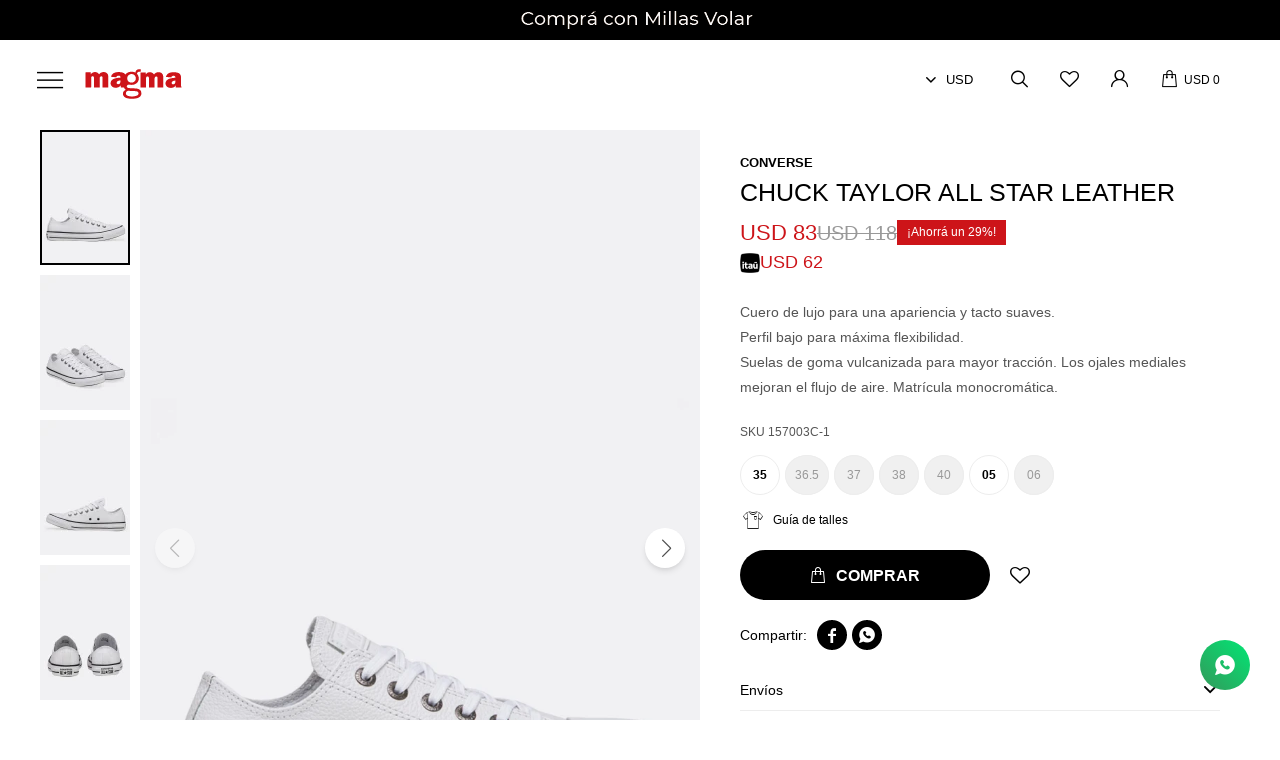

--- FILE ---
content_type: text/html; charset=utf-8
request_url: https://www.espaciomagma.com/catalogo/chuck-taylor-all-star-leather_157003C_1
body_size: 9011
content:
 <!DOCTYPE html> <html lang="es" class="no-js"> <head itemscope itemtype="http://schema.org/WebSite"> <meta charset="utf-8" /> <script> const GOOGLE_MAPS_CHANNEL_ID = '38'; </script> <link rel='preconnect' href='https://f.fcdn.app' /> <link rel='preconnect' href='https://fonts.googleapis.com' /> <link rel='preconnect' href='https://www.facebook.com' /> <link rel='preconnect' href='https://www.google-analytics.com' /> <link rel="dns-prefetch" href="https://cdnjs.cloudflare.com" /> <title itemprop='name'>CHUCK TAYLOR ALL STAR LEATHER — Magma UY</title> <meta name="description" content="Cuero de lujo para una apariencia y tacto suaves. Perfil bajo para máxima flexibilidad. Suelas de goma vulcanizada para mayor tracción. Los ojales mediales mejoran el flujo de aire. Matrícula monocromática." /> <meta name="keywords" content="" /> <link itemprop="url" rel="canonical" href="https://www.espaciomagma.com/catalogo/chuck-taylor-all-star-leather_157003C_1" /> <meta property="og:title" content="CHUCK TAYLOR ALL STAR LEATHER — Magma UY" /><meta property="og:description" content="Cuero de lujo para una apariencia y tacto suaves. Perfil bajo para máxima flexibilidad. Suelas de goma vulcanizada para mayor tracción. Los ojales mediales mejoran el flujo de aire. Matrícula monocromática." /><meta property="og:type" content="product" /><meta property="og:image" content="https://f.fcdn.app/imgs/3ec3c3/www.espaciomagma.com/magmuy/6123/webp/catalogo/157003C_1_0/800x1200/chuck-taylor-all-star-leather-blanco.jpg"/><meta property="og:url" content="https://www.espaciomagma.com/catalogo/chuck-taylor-all-star-leather_157003C_1" /><meta property="og:site_name" content="Magma UY" /> <meta name='twitter:description' content='Cuero de lujo para una apariencia y tacto suaves. Perfil bajo para máxima flexibilidad. Suelas de goma vulcanizada para mayor tracción. Los ojales mediales mejoran el flujo de aire. Matrícula monocromática.' /> <meta name='twitter:image' content='https://f.fcdn.app/imgs/3ec3c3/www.espaciomagma.com/magmuy/6123/webp/catalogo/157003C_1_0/800x1200/chuck-taylor-all-star-leather-blanco.jpg' /> <meta name='twitter:url' content='https://www.espaciomagma.com/catalogo/chuck-taylor-all-star-leather_157003C_1' /> <meta name='twitter:card' content='summary' /> <meta name='twitter:title' content='CHUCK TAYLOR ALL STAR LEATHER — Magma UY' /> <script>document.getElementsByTagName('html')[0].setAttribute('class', 'js ' + ('ontouchstart' in window || navigator.msMaxTouchPoints ? 'is-touch' : 'no-touch'));</script> <script> var FN_TC = { M1 : 41.2, M2 : 1 }; </script> <script>window.dataLayer = window.dataLayer || [];var _tmData = {"fbPixel":"","hotJar":"","zopimId":"","app":"web"};</script> <script>(function(w,d,s,l,i){w[l]=w[l]||[];w[l].push({'gtm.start': new Date().getTime(),event:'gtm.js'});var f=d.getElementsByTagName(s)[0], j=d.createElement(s),dl=l!='dataLayer'?'&l='+l:'';j.setAttribute('defer', 'defer');j.src= 'https://www.googletagmanager.com/gtm.js?id='+i+dl;f.parentNode.insertBefore(j,f); })(window,document,'script','dataLayer','GTM-TMLT9RD');</script> <meta id='viewportMetaTag' name="viewport" content="width=device-width, initial-scale=1.0, maximum-scale=1,user-scalable=no"> <link rel="shortcut icon" href="https://f.fcdn.app/assets/commerce/www.espaciomagma.com/fc19_6311/public/web/favicon.ico" /> <link rel="apple-itouch-icon" href="https://f.fcdn.app/assets/commerce/www.espaciomagma.com/1912_6971/public/web/favicon.png" /> <link href="https://fonts.googleapis.com/css?family=Nunito:400,400i,700,700i" rel="stylesheet"> <link href="https://f.fcdn.app/assets/commerce/www.espaciomagma.com/0000_5bd1/s.60662617223277123648838441124315.css" rel="stylesheet"/> <script src="https://f.fcdn.app/assets/commerce/www.espaciomagma.com/0000_5bd1/s.14531377844334355425103648281831.js"></script> <!--[if lt IE 9]> <script type="text/javascript" src="https://cdnjs.cloudflare.com/ajax/libs/html5shiv/3.7.3/html5shiv.js"></script> <![endif]--> <link rel="manifest" href="https://f.fcdn.app/assets/manifest.json" /> </head> <body id='pgCatalogoDetalle' class='headerMenuBasic footer2 headerSubMenuFade buscadorSlideTop compraSlide compraRight filtrosSlide fichaMobileFixedActions items4 layout03'> <noscript><iframe src="https://www.googletagmanager.com/ns.html?id=GTM-TMLT9RD" height="0" width="0" style="display:none;visibility:hidden"></iframe></noscript> <div data-id="281" data-area="Top" class="banner"><a data-track-categ='Banners' data-track-action='Top' data-track-label='Header' href='/shop'><picture><source media="(min-width: 1280px)" srcset="//f.fcdn.app/imgs/b505b4/www.espaciomagma.com/magmuy/2277/webp/recursos/543/1920x40/desktp.gif" width='1920' height='40' ><source media="(max-width: 1279px) and (min-width: 1024px)" srcset="//f.fcdn.app/imgs/7a9ee2/www.espaciomagma.com/magmuy/2277/webp/recursos/543/1280x40/desktp.gif" width='1280' height='40' ><source media="(max-width: 640px) AND (orientation: portrait)" srcset="//f.fcdn.app/imgs/3d6a95/www.espaciomagma.com/magmuy/0d18/webp/recursos/544/640x40/sin-ti-tulo-1.gif" width='640' height='40' ><source media="(max-width: 1023px)" srcset="//f.fcdn.app/imgs/f9ac89/www.espaciomagma.com/magmuy/2277/webp/recursos/543/1024x40/desktp.gif" width='1024' height='40' ><img src="//f.fcdn.app/imgs/b505b4/www.espaciomagma.com/magmuy/2277/webp/recursos/543/1920x40/desktp.gif" alt="Header" width='1920' height='40' ></picture></a></div><div id="logo-mobile"><a href="/"><img src="https://f.fcdn.app/assets/commerce/www.espaciomagma.com/1cbc_7319/public/web/img/logo.svg" width="300" height="120" alt="Magma UY" /></a></div> <div id="pre"> <div id="wrapper"> <header id="header" role="banner"> <div class="cnt"> <div id="logo"><a href="/"><img src="https://f.fcdn.app/assets/commerce/www.espaciomagma.com/1cbc_7319/public/web/img/logo.svg" width="300" height="120" alt="Magma UY" /></a></div> <div id="itCambioMoneda"> <div class="cnt"> <select class="cboMonedas"> <option value="M1" >$ UYU</option> <option value="M2" selected >USD</option> </select> </div> </div> <div class="toolsItem frmBusqueda" data-version='1'> <button type="button" class="btnItem btnMostrarBuscador"> <span class="ico"></span> <span class="txt"></span> </button> <form action="/catalogo"> <div class="cnt"> <span class="btnCerrar"> <span class="ico"></span> <span class="txt"></span> </span> <label class="lbl"> <b>Buscar productos</b> <input maxlength="48" required="" autocomplete="off" type="search" name="q" placeholder="Buscar productos..." /> </label> <button class="btnBuscar" type="submit"> <span class="ico"></span> <span class="txt"></span> </button> </div> </form> </div> <div class="toolsItem wishlist"><a class="btnItem" href="/mi-cuenta/wish-list"><span class="ico"></span></a></div> <div class="toolsItem accesoMiCuentaCnt" data-logged="off" data-version='1'> <a href="/mi-cuenta" class="btnItem btnMiCuenta"> <span class="ico"></span> <span class="txt"></span> <span class="usuario"> <span class="nombre"></span> <span class="apellido"></span> </span> </a> <div class="miCuentaMenu"> <ul class="lst"> <li class="it"><a href='/mi-cuenta/mis-datos' class="tit" >Mis datos</a></li> <li class="it"><a href='/mi-cuenta/direcciones' class="tit" >Mis direcciones</a></li> <li class="it"><a href='/mi-cuenta/compras' class="tit" >Mis compras</a></li> <li class="it"><a href='/mi-cuenta/wish-list' class="tit" >Wish List</a></li> <li class="it itSalir"><a href='/salir' class="tit" >Salir</a></li> </ul> </div> </div> <div id="miCompra" data-show="off" data-fn="fnMiCompra" class="toolsItem" data-version="1"> </div> <span class="btnMostrarFiltros" title="Filtrar productos"></span> <div id="infoTop"><span class="tel">095369441</span> <span class="info">Lunes a sábado de 10 a 18 horas.</span></div> <div id="btnMainMenuMobile"><span class="ico">&#59421;</span></div> </div> </header> <!-- end:header --> <div data-id="281" data-area="Top" class="banner"><a data-track-categ='Banners' data-track-action='Top' data-track-label='Header' href='/shop'><picture><source media="(min-width: 1280px)" srcset="//f.fcdn.app/imgs/b505b4/www.espaciomagma.com/magmuy/2277/webp/recursos/543/1920x40/desktp.gif" width='1920' height='40' ><source media="(max-width: 1279px) and (min-width: 1024px)" srcset="//f.fcdn.app/imgs/7a9ee2/www.espaciomagma.com/magmuy/2277/webp/recursos/543/1280x40/desktp.gif" width='1280' height='40' ><source media="(max-width: 640px) AND (orientation: portrait)" srcset="//f.fcdn.app/imgs/3d6a95/www.espaciomagma.com/magmuy/0d18/webp/recursos/544/640x40/sin-ti-tulo-1.gif" width='640' height='40' ><source media="(max-width: 1023px)" srcset="//f.fcdn.app/imgs/f9ac89/www.espaciomagma.com/magmuy/2277/webp/recursos/543/1024x40/desktp.gif" width='1024' height='40' ><img src="//f.fcdn.app/imgs/b505b4/www.espaciomagma.com/magmuy/2277/webp/recursos/543/1920x40/desktp.gif" alt="Header" width='1920' height='40' ></picture></a></div> <div id="central"> <section id="main" role="main"> <div id="fichaProducto" class="rebajado sale" data-tit="CHUCK TAYLOR ALL STAR LEATHER" data-totImagenes="4" data-agotado="off"> <div class="cnt"> <div class="columnaIzquierda"> <div class="nombre-marca">Converse </div> <div class="hdr"> <span class="cocardasTexto"><span class="sale"><span>Sale</span></span></span> <h1 class="tit">CHUCK TAYLOR ALL STAR LEATHER</h1> <span class="btnWishlist" data-fn="fnEditWishList" data-cod-producto="157003C" data-cod-variante="1"> </span> </div> <div class="preciosWrapper"> <div class="precios"> <strong class="precio venta"><span class="sim">USD</span> <span class="monto">83</span></strong> <del class="precio lista"><span class="sim">USD</span> <span class="monto">118</span></del> </div><span class="porcRebaja"><span class="aux"><span class=int>29</span><span class=dec>66</span></span></span><div class="descuentosMDP"><div class='desc_5'> <span class='img' title='ITAU 25% OFF (Martes Personal)'><img loading='lazy' src='//f.fcdn.app/imgs/3a248c/www.espaciomagma.com/magmuy/fad3/webp/descuentos/391/0x0/itau-negro.png' alt='ITAU 25% OFF (Martes Personal)' /></span> <span class="precio"><span class="sim">USD</span> <span class="monto">62</span></span></div></div> </div> <div data-fn="fnSwiperFicha" data-thumbs="true" data-thumbs-direction="vertical" class="fichaImagenes nav"> <div class="imagenProducto swiper-container" data-fn="fnGaleria"> <div class="swiper-wrapper"> <span class="item zoom swiper-slide"> <a class="img source" href="//f.fcdn.app/imgs/437861/www.espaciomagma.com/magmuy/6123/webp/catalogo/157003C_1_0/1500-1500/chuck-taylor-all-star-leather-blanco.jpg"> <img loading='lazy' data-src-g="//f.fcdn.app/imgs/b4c57d/www.espaciomagma.com/magmuy/6123/webp/catalogo/157003C_1_0/1920-1200/chuck-taylor-all-star-leather-blanco.jpg" src='//f.fcdn.app/imgs/3ec3c3/www.espaciomagma.com/magmuy/6123/webp/catalogo/157003C_1_0/800x1200/chuck-taylor-all-star-leather-blanco.jpg' alt='Chuck Taylor All Star Leather Blanco' width='800' height='1200' /> </a> </span> <span class="item zoom swiper-slide"> <a class="img source" href="//f.fcdn.app/imgs/67da15/www.espaciomagma.com/magmuy/add5/webp/catalogo/157003C_1_1/1500-1500/chuck-taylor-all-star-leather-blanco.jpg"> <img loading='lazy' data-src-g="//f.fcdn.app/imgs/ce879a/www.espaciomagma.com/magmuy/add5/webp/catalogo/157003C_1_1/1920-1200/chuck-taylor-all-star-leather-blanco.jpg" src='//f.fcdn.app/imgs/170627/www.espaciomagma.com/magmuy/add5/webp/catalogo/157003C_1_1/800x1200/chuck-taylor-all-star-leather-blanco.jpg' alt='Chuck Taylor All Star Leather Blanco' width='800' height='1200' /> </a> </span> <span class="item zoom swiper-slide"> <a class="img source" href="//f.fcdn.app/imgs/62ca83/www.espaciomagma.com/magmuy/2dc6/webp/catalogo/157003C_1_2/1500-1500/chuck-taylor-all-star-leather-blanco.jpg"> <img loading='lazy' data-src-g="//f.fcdn.app/imgs/532f11/www.espaciomagma.com/magmuy/2dc6/webp/catalogo/157003C_1_2/1920-1200/chuck-taylor-all-star-leather-blanco.jpg" src='//f.fcdn.app/imgs/900e4a/www.espaciomagma.com/magmuy/2dc6/webp/catalogo/157003C_1_2/800x1200/chuck-taylor-all-star-leather-blanco.jpg' alt='Chuck Taylor All Star Leather Blanco' width='800' height='1200' /> </a> </span> <span class="item zoom swiper-slide"> <a class="img source" href="//f.fcdn.app/imgs/5b98ca/www.espaciomagma.com/magmuy/c7b2/webp/catalogo/157003C_1_3/1500-1500/chuck-taylor-all-star-leather-blanco.jpg"> <img loading='lazy' data-src-g="//f.fcdn.app/imgs/8abfc3/www.espaciomagma.com/magmuy/c7b2/webp/catalogo/157003C_1_3/1920-1200/chuck-taylor-all-star-leather-blanco.jpg" src='//f.fcdn.app/imgs/3268af/www.espaciomagma.com/magmuy/c7b2/webp/catalogo/157003C_1_3/800x1200/chuck-taylor-all-star-leather-blanco.jpg' alt='Chuck Taylor All Star Leather Blanco' width='800' height='1200' /> </a> </span> </div> <div class="cocardas"><div class="dfl"><div class="ico sale"><img loading="lazy" src="https://f.fcdn.app/assets/commerce/www.espaciomagma.com/7b93_82a7/public/web/img/iconos/sale.svg" alt="Sale" /><span class="por fn-hidden"><span class=int>29</span><span class=dec>66</span></span></div></div></div> </div> <div class="swiperThumbs"> <ul class="lst lstThumbs"> <li class="it"> <a target="_blank" data-standard="//f.fcdn.app/imgs/3ec3c3/www.espaciomagma.com/magmuy/6123/webp/catalogo/157003C_1_0/800x1200/chuck-taylor-all-star-leather-blanco.jpg" href="//f.fcdn.app/imgs/f815d1/www.espaciomagma.com/magmuy/6123/webp/catalogo/157003C_1_0/2000-2000/chuck-taylor-all-star-leather-blanco.jpg"><img loading='lazy' src='//f.fcdn.app/imgs/87ef59/www.espaciomagma.com/magmuy/6123/webp/catalogo/157003C_1_0/90x135/chuck-taylor-all-star-leather-blanco.jpg' alt='Chuck Taylor All Star Leather Blanco' width='90' height='135' /></a> </li> <li class="it"> <a target="_blank" data-standard="//f.fcdn.app/imgs/170627/www.espaciomagma.com/magmuy/add5/webp/catalogo/157003C_1_1/800x1200/chuck-taylor-all-star-leather-blanco.jpg" href="//f.fcdn.app/imgs/40420f/www.espaciomagma.com/magmuy/add5/webp/catalogo/157003C_1_1/2000-2000/chuck-taylor-all-star-leather-blanco.jpg"><img loading='lazy' src='//f.fcdn.app/imgs/59fc5b/www.espaciomagma.com/magmuy/add5/webp/catalogo/157003C_1_1/90x135/chuck-taylor-all-star-leather-blanco.jpg' alt='Chuck Taylor All Star Leather Blanco' width='90' height='135' /></a> </li> <li class="it"> <a target="_blank" data-standard="//f.fcdn.app/imgs/900e4a/www.espaciomagma.com/magmuy/2dc6/webp/catalogo/157003C_1_2/800x1200/chuck-taylor-all-star-leather-blanco.jpg" href="//f.fcdn.app/imgs/4d6ccc/www.espaciomagma.com/magmuy/2dc6/webp/catalogo/157003C_1_2/2000-2000/chuck-taylor-all-star-leather-blanco.jpg"><img loading='lazy' src='//f.fcdn.app/imgs/0c03c1/www.espaciomagma.com/magmuy/2dc6/webp/catalogo/157003C_1_2/90x135/chuck-taylor-all-star-leather-blanco.jpg' alt='Chuck Taylor All Star Leather Blanco' width='90' height='135' /></a> </li> <li class="it"> <a target="_blank" data-standard="//f.fcdn.app/imgs/3268af/www.espaciomagma.com/magmuy/c7b2/webp/catalogo/157003C_1_3/800x1200/chuck-taylor-all-star-leather-blanco.jpg" href="//f.fcdn.app/imgs/27a6de/www.espaciomagma.com/magmuy/c7b2/webp/catalogo/157003C_1_3/2000-2000/chuck-taylor-all-star-leather-blanco.jpg"><img loading='lazy' src='//f.fcdn.app/imgs/534a9d/www.espaciomagma.com/magmuy/c7b2/webp/catalogo/157003C_1_3/90x135/chuck-taylor-all-star-leather-blanco.jpg' alt='Chuck Taylor All Star Leather Blanco' width='90' height='135' /></a> </li> </ul> </div> </div> </div> <div class="columnaDerecha"> <div class="nombre-marca">Converse </div> <div class="hdr"> <span class="cocardasTexto"><span class="sale"><span>Sale</span></span></span> <h1 class="tit">CHUCK TAYLOR ALL STAR LEATHER</h1> <span class="btnWishlist" data-fn="fnEditWishList" data-cod-producto="157003C" data-cod-variante="1"> </span> </div> <div class="preciosWrapper"> <div class="precios"> <strong class="precio venta"><span class="sim">USD</span> <span class="monto">83</span></strong> <del class="precio lista"><span class="sim">USD</span> <span class="monto">118</span></del> </div><span class="porcRebaja"><span class="aux"><span class=int>29</span><span class=dec>66</span></span></span><div class="descuentosMDP"><div class='desc_5'> <span class='img' title='ITAU 25% OFF (Martes Personal)'><img loading='lazy' src='//f.fcdn.app/imgs/3a248c/www.espaciomagma.com/magmuy/fad3/webp/descuentos/391/0x0/itau-negro.png' alt='ITAU 25% OFF (Martes Personal)' /></span> <span class="precio"><span class="sim">USD</span> <span class="monto">62</span></span></div></div> </div> <div class="cocardas"><div class="dfl"><div class="ico sale"><img loading="lazy" src="https://f.fcdn.app/assets/commerce/www.espaciomagma.com/7b93_82a7/public/web/img/iconos/sale.svg" alt="Sale" /><span class="por fn-hidden"><span class=int>29</span><span class=dec>66</span></span></div></div></div> <div class="desc"> <p>Cuero de lujo para una apariencia y tacto suaves.<br /> Perfil bajo para máxima flexibilidad.<br /> Suelas de goma vulcanizada para mayor tracción. Los ojales mediales mejoran el flujo de aire. Matrícula monocromática.</p> </div> <div style="display: none;" id="_jsonDataFicha_"> {"sku":{"fen":"1:157003C:1:05:1","com":"157003CBLA5"},"producto":{"codigo":"157003C","nombre":"Chuck Taylor All Star Leather","categoria":"Calzado > Zapatillas","marca":"Converse"},"variante":{"codigo":"1","codigoCompleto":"157003C1","nombre":"Blanco","nombreCompleto":"CHUCK TAYLOR ALL STAR LEATHER","img":{"u":"\/\/f.fcdn.app\/imgs\/0d4635\/www.espaciomagma.com\/magmuy\/6123\/webp\/catalogo\/157003C_1_0\/1024-1024\/chuck-taylor-all-star-leather-blanco.jpg"},"url":"https:\/\/www.espaciomagma.com\/catalogo\/chuck-taylor-all-star-leather_157003C_1","tieneStock":true,"ordenVariante":"1"},"nomPresentacion":"05","nombre":"CHUCK TAYLOR ALL STAR LEATHER","nombreCompleto":"CHUCK TAYLOR ALL STAR LEATHER Talle 05","precioMonto":83,"moneda":{"nom":"M2","nro":840,"cod":"USD","sim":"USD"},"sale":true,"outlet":false,"nuevo":false,"carac":{"temporada":"otras","seccion":"Mujeres","color":"Blanco"}} </div> <div class="cod">157003C-1</div> <form id="frmComprarArticulo" class="frmComprar" action="/mi-compra?o=agregar" method="post"> <div class="cnt"> <div id="fldTalles" class="fld" data-fn="stockCritico"> <div class="lbl"> <b>Talle:</b> <ul id="lstTalles" class="lst " data-fn="fichaListaSKU" data-varia="false"> <li class="it" data-stock="disponible"><label class="tit"><input type="radio" name="sku" value="1:157003C:1:05:1" data-cpre="05" data-stock="1" /> <b>05</b></label></li> <li class="it" data-stock="agotado" title="Agotado"><label class="tit"><input type="radio" name="sku" disabled value="1:157003C:1:06:1" data-cpre="06" data-stock="0" /> <b>06</b></label></li> <li class="it" data-stock="disponible"><label class="tit"><input type="radio" name="sku" value="1:157003C:1:35:1" data-cpre="35" data-stock="1" /> <b>35</b></label></li> <li class="it" data-stock="agotado" title="Agotado"><label class="tit"><input type="radio" name="sku" disabled value="1:157003C:1:37:1" data-cpre="37" data-stock="0" /> <b>37</b></label></li> <li class="it" data-stock="agotado" title="Agotado"><label class="tit"><input type="radio" name="sku" disabled value="1:157003C:1:38:1" data-cpre="38" data-stock="0" /> <b>38</b></label></li> <li class="it" data-stock="agotado" title="Agotado"><label class="tit"><input type="radio" name="sku" disabled value="1:157003C:1:40:1" data-cpre="40" data-stock="0" /> <b>40</b></label></li> <li class="it" data-stock="agotado" title="Agotado"><label class="tit"><input type="radio" name="sku" disabled value="1:157003C:1:36.5:1" data-cpre="36.5" data-stock="0" /> <b>36.5</b></label></li> </ul> <div id="fnErrTalle" class="err"><strong>Debes seleccionar un talle.</strong></div> </div> <div id="ppGuiaTalles" class="popup-cnt"> <div class="text"> <p><img src="/public/imgs/wysiwyg/1700505440/0x0/converse.png" class="fr-fic fr-dib"></p> </div> </div> <a class="btnGuiaTalles" href="javascript:popup.show('ppGuiaTalles')">Guía de talles</a> </div> <div id="mainActions"> <button id="btnComprar" type="submit" class="btn btn01"></button> <span class="btnWishlist" data-fn="fnEditWishList" data-cod-producto="157003C" data-cod-variante="1"> </span> </div> </div> </form> <div class="blkCompartir"> <a class="btnFacebook" title="Compartir en Facebook" target="_blank" href="http://www.facebook.com/share.php?u=https://www.espaciomagma.com/catalogo/chuck-taylor-all-star-leather_157003C_1"><span class="ico">&#59392;</span><span class="txt">Facebook</span></a> <a class="btnTwitter" title="Compartir en Twitter" target="_blank" href="https://twitter.com/intent/tweet?url=https%3A%2F%2Fwww.espaciomagma.com%2Fcatalogo%2Fchuck-taylor-all-star-leather_157003C_1&text=Me%20gust%C3%B3%20el%20producto%20CHUCK%20TAYLOR%20ALL%20STAR%20LEATHER"><span class="ico">&#59393;</span><span class="txt">Twitter</span></a> <a class="btnPinterest" title="Compartir en Pinterest" target="_blank" href="http://pinterest.com/pin/create/bookmarklet/?media=http://f.fcdn.app/imgs/ba0c5e/www.espaciomagma.com/magmuy/6123/webp/catalogo/157003C_1_0/800_1200/chuck-taylor-all-star-leather-blanco.jpg&url=https://www.espaciomagma.com/catalogo/chuck-taylor-all-star-leather_157003C_1&is_video=false&description=CHUCK+TAYLOR+ALL+STAR+LEATHER"><span class="ico">&#59395;</span><span class="txt">Pinterest</span></a> <a class="btnWhatsapp" title="Compartir en Whatsapp" target="_blank" href="whatsapp://send?text=Me+gust%C3%B3+el+producto+https%3A%2F%2Fwww.espaciomagma.com%2Fcatalogo%2Fchuck-taylor-all-star-leather_157003C_1" data-action="share/whatsapp/share"><span class="ico">&#59398;</span><span class="txt">Whatsapp</span></a> </div> <div id="infoEnvio" class="blk" data-fn="fnAmpliarInfoFicha"> <span class="overlay close"></span> <div class="hdr"> <span class="tit">Envíos</span> </div> <div class="cnt"> <ul> <li> <span>Magma Montevideo:</span> Envío sin costo en compras mayores a USD 155 | Costo normal: USD 5. </li> </ul> </div> </div> <div id="infoCambios" class="blk" data-fn="fnAmpliarInfoFicha"> <span class="overlay close"></span> <div class="hdr"> <span class="tit">Cambios y Devoluciones</span> </div> <div class="cnt"> <div> <p>El plazo para realizar cambios es de hasta 15 días. Se podrá realizar cambio de productos sólo entre productos de la misma temporada. Las prendas compradas en promociones o liquidación no tienen cambio luego de transcurridos 5 días hábiles después de recibida la compra o, si es retiro en sucursal, desde fecha de notificación de retiro.</p> <a href="/envios-devoluciones">Ver mas</a> </div> </div> </div> <div id="infoMediosDePago" class="blk" data-fn="fnAmpliarInfoFicha"> <span class="overlay close"></span> <div class="hdr"> <span class="tit">Medios de pago</span> </div> <div class="cnt"> <div> <ul class='lst lstMediosDePago'> <li class='it visa'><img loading="lazy" src="https://f.fcdn.app/logos/c/visa.svg" alt="visa" height="20" /></li> <li class='it master'><img loading="lazy" src="https://f.fcdn.app/logos/c/master.svg" alt="master" height="20" /></li> <li class='it oca'><img loading="lazy" src="https://f.fcdn.app/logos/c/oca.svg" alt="oca" height="20" /></li> <li class='it amex'><img loading="lazy" src="https://f.fcdn.app/logos/c/amex.svg" alt="amex" height="20" /></li> <li class='it diners'><img loading="lazy" src="https://f.fcdn.app/logos/c/diners.svg" alt="diners" height="20" /></li> <li class='it abitab'><img loading="lazy" src="https://f.fcdn.app/logos/c/abitab.svg" alt="abitab" height="20" /></li> <li class='it redpagos'><img loading="lazy" src="https://f.fcdn.app/logos/c/redpagos.svg" alt="redpagos" height="20" /></li> <li class='it mercadopago'><img loading="lazy" src="https://f.fcdn.app/logos/c/mercadopago.svg" alt="mercadopago" height="20" /></li> </ul> </div> </div> </div> </div> </div> <div id="gopersonal-reco-pdp-div1"></div> <div id="gopersonal-reco-pdp-div2"></div> <div class="tabs blkDetalle" data-fn="fnCrearTabs"> </div> <script> /* Oculta tab de característica si está vacío */ if ($("#infoCaracteristicas .lstCaracteristicas").length < 1) { $("#fichaProducto #infoCaracteristicas").hide(); } async function initializeGSSDK() { window.gsSDK = await new window.GSSDK.default('BR-ZfBTQQJplWZ4kZOV', { provider: 'Fenicio', context: { pageType: 'product_detail', product_url: window.location.href } }); } var gsSDKScript = document.createElement('script'); gsSDKScript.src = 'https://sdk.gopersonal.ai/gs-sdk.js'; gsSDKScript.onload = initializeGSSDK; document.head.appendChild(gsSDKScript); </script></div> <div style="display:none;" itemscope itemtype="http://schema.org/Product"> <span itemprop="brand">Converse</span> <span itemprop="name">CHUCK TAYLOR ALL STAR LEATHER</span> <img itemprop="image" src="//f.fcdn.app/imgs/b4c57d/www.espaciomagma.com/magmuy/6123/webp/catalogo/157003C_1_0/1920-1200/chuck-taylor-all-star-leather-blanco.jpg" alt="CHUCK TAYLOR ALL STAR LEATHER " /> <span itemprop="description">Cuero de lujo para una apariencia y tacto suaves.<br /> Perfil bajo para máxima flexibilidad.<br /> Suelas de goma vulcanizada para mayor tracción. Los ojales mediales mejoran el flujo de aire. Matrícula monocromática.</span> <span itemprop="sku">157003C1</span> <link itemprop="itemCondition" href="http://schema.org/NewCondition"/> <span itemprop="offers" itemscope itemtype="http://schema.org/Offer"> <meta itemprop="priceCurrency" content="USD"/> <meta itemprop="price" content="83"> <meta itemprop="priceValidUntil" content=""> <link itemprop="itemCondition" href="http://schema.org/NewCondition"/> <link itemprop="availability" href="http://schema.org/InStock"/> <span itemprop="url">https://www.espaciomagma.com/catalogo/chuck-taylor-all-star-leather_157003C_1</span> </span> </div> </section> <!-- end:main --> </div> <!-- end:central --> <footer id="footer"> <div class="cnt"> <!----> <div id="historialArtVistos" data-show="off"> </div> <div class="ftrContent"> <div class="blk blkContacto datosContacto" data-fn="fnAmpliarInfoFooter"> <div class="hdr"> <div class="tit">Contacto</div> </div> <address class="cnt"> <span class="direccion">Arocena 1575, Montevideo</span> <span class="horario">Lunes a sábado de 10 a 18 horas.</span> <span class="telefono">095369441</span> </address> </div> <div class="blk blkEmpresa" data-fn="fnAmpliarInfoFooter"> <div class="hdr"> <div class="tit">Empresa</div> </div> <div class="cnt"> <ul class="lst"> <li class="it "><a target="_self" class="tit" href="https://www.espaciomagma.com/nosotros">Quienes somos</a></li> <li class="it "><a target="_self" class="tit" href="https://www.espaciomagma.com/politicadecalidad">Política de calidad</a></li> <li class="it "><a target="_self" class="tit" href="https://www.espaciomagma.com/cedulamagma">Programa Fidelidad : Cédula Magma</a></li> </ul> </div> </div> <div class="blk blkCompra" data-fn="fnAmpliarInfoFooter"> <div class="hdr"> <div class="tit">Compra</div> </div> <div class="cnt"> <ul class="lst"> <li class="it "><a target="_self" class="tit" href="https://www.espaciomagma.com/como-comprar">Como comprar</a></li> <li class="it "><a target="_self" class="tit" href="https://www.espaciomagma.com/envios">Envíos</a></li> <li class="it "><a target="_self" class="tit" href="https://www.espaciomagma.com/envios-devoluciones">Política de cambios, devoluciones y promociones</a></li> <li class="it "><a target="_self" class="tit" href="https://www.espaciomagma.com/metodosdepago">Métodos de pago</a></li> <li class="it "><a target="_self" class="tit" href="https://www.espaciomagma.com/terminos-condiciones">Términos y condiciones</a></li> </ul> </div> </div> <div class="blk blkCuenta" data-fn="fnAmpliarInfoFooter"> <div class="hdr"> <div class="tit">Mi cuenta</div> </div> <div class="cnt"> <ul class="lst"> <li class="it "><a target="_self" class="tit" href="https://www.espaciomagma.com/mi-cuenta">Mi cuenta</a></li> <li class="it "><a target="_self" class="tit" href="https://www.espaciomagma.com/mi-cuenta/compras">Mis compras</a></li> <li class="it "><a target="_self" class="tit" href="https://www.espaciomagma.com/mi-cuenta/direcciones">Mis direcciones</a></li> <li class="it "><a target="_self" class="tit" href="https://www.espaciomagma.com/mi-cuenta/wish-list">Wish List</a></li> </ul> </div> </div> <div class="blk blkCuenta" data-fn="fnAmpliarInfoFooter"> <div class="hdr"> <div class="tit">Tiendas</div> </div> <div class="cnt"> <ul class="lst"> <li class="it "><a target="_self" class="tit" href="https://www.espaciomagma.com/tiendas">Tiendas</a></li> </ul> </div> </div> <div class="blk blkNewsletter"> <div class="hdr"> <div class="tit">Newsletter</div> </div> <div class="cnt"> <p>¡Suscribite y recibí todas nuestras novedades!</p> <form class="frmNewsletter" action="/ajax?service=registro-newsletter"> <div class="fld-grp"> <div class="fld fldNombre"> <label class="lbl"><b>Nombre</b><input type="text" name="nombre" placeholder="Ingresa tu nombre" /></label> </div> <div class="fld fldApellido"> <label class="lbl"><b>Apellido</b><input type="text" name="apellido" placeholder="Ingresa tu apellido" /></label> </div> <div class="fld fldEmail"> <label class="lbl"><b>E-mail</b><input type="email" name="email" required placeholder="Ingresa tu e-mail" /></label> </div> </div> <div class="actions"> <button type="submit" class="btn btnSuscribirme"><span>Suscribirme</span></button> </div> </form> <div class="redes-flex"> <ul class="lst lstRedesSociales"> <li class="it instagram"><a href="https://www.instagram.com/espaciomagma/?igshid=MTJ6MTYzZ3pncmc3OA%3D%3D&utm_source=qr" target="_blank" rel="external"><span class="ico">&#59396;</span><span class="txt">Instagram</span></a></li> </ul> <a href="https://www.tiktok.com/@espaciomagma" class="tiktok" target="_blank" ><img src="https://f.fcdn.app/assets/commerce/www.espaciomagma.com/2bff_4fa5/public/web/img/tiktok.svg" alt="TikTok" /></a> </div> </div> </div> <div class="sellos"> <div class="blk blkMediosDeEnvio"> <div class="hdr"> <div class="tit">Entrega:</div> </div> <div class='cnt'> <ul class="lst lstMediosDeEnvio"> </ul> </div> </div> </div> <div class="extras"> <div class="copy">&COPY; Copyright 2026 / Magma UY</div> <div class="btnFenicio"><a href="https://fenicio.io?site=Magma UY" target="_blank" title="Powered by Fenicio eCommerce Uruguay"><strong>Fenicio eCommerce Uruguay</strong></a></div> </div> </div> </div> </footer> </div> <!-- end:wrapper --> </div> <!-- end:pre --> <div class="loader"> <div></div> </div>  <a id="whatsAppFloat" class="whatsappFloat whatsapp-general" onclick="fbq('trackCustom', 'Whatsapp');" href="https://wa.me/59895369441" target="blank"></a> <script> $("#whatsAppFloat").attr('data-track-categ', 'Social'); $("#whatsAppFloat").attr('data-track-action', 'WhatsApp'); $("#whatsAppFloat").attr('data-track-label', window.location.pathname + window.location.search); </script>  <div id="mainMenuMobile"> <span class="btnCerrar"><span class="ico"></span></span> <div class="cnt"> <div class="cnt-banner-menu-izq"> <div data-id="9" data-area="BannerMenuIzquierda1" class="banner"><a data-track-categ='Banners' data-track-action='BannerMenuIzquierda1' data-track-label='Inv 26' href="/shop?temporada=invierno-2026" class="link-banner-menu"> 	<picture><source media="(min-width: 1280px)" srcset="//f.fcdn.app/imgs/5159ad/www.espaciomagma.com/magmuy/22ee/webp/recursos/17/300x150/sin-ti-tulo-33.jpg" width='300' height='150' ><source media="(max-width: 1279px) and (min-width: 1024px)" srcset="//f.fcdn.app/imgs/012227/www.espaciomagma.com/magmuy/22ee/webp/recursos/17/0x0/sin-ti-tulo-33.jpg" ><source media="(max-width: 640px) AND (orientation: portrait)" srcset="//f.fcdn.app/imgs/943348/www.espaciomagma.com/magmuy/22ee/webp/recursos/74/0x0/sin-ti-tulo-33.jpg" ><source media="(max-width: 1023px)" srcset="//f.fcdn.app/imgs/012227/www.espaciomagma.com/magmuy/22ee/webp/recursos/17/0x0/sin-ti-tulo-33.jpg" ><img src="//f.fcdn.app/imgs/5159ad/www.espaciomagma.com/magmuy/22ee/webp/recursos/17/300x150/sin-ti-tulo-33.jpg" alt="Inv 26" width='300' height='150' ></picture> 	<div class="tit">Invierno 26</div> </a></div> <div data-id="303" data-area="BannerMenuIzquierda2" class="banner"><a data-track-categ='Banners' data-track-action='BannerMenuIzquierda2' data-track-label='Verano 2026' href="/shop?temporada=verano-26" class="link-banner-menu"> 	<picture><source media="(min-width: 1280px)" srcset="//f.fcdn.app/imgs/f1855a/www.espaciomagma.com/magmuy/7cfe/webp/recursos/595/300x150/sin-ti-tulo-4.jpg" width='300' height='150' ><source media="(max-width: 1279px) and (min-width: 1024px)" srcset="//f.fcdn.app/imgs/5619ed/www.espaciomagma.com/magmuy/7cfe/webp/recursos/595/0x0/sin-ti-tulo-4.jpg" ><source media="(max-width: 640px) AND (orientation: portrait)" srcset="//f.fcdn.app/imgs/1ac1a4/www.espaciomagma.com/magmuy/7cfe/webp/recursos/596/0x0/sin-ti-tulo-4.jpg" ><source media="(max-width: 1023px)" srcset="//f.fcdn.app/imgs/5619ed/www.espaciomagma.com/magmuy/7cfe/webp/recursos/595/0x0/sin-ti-tulo-4.jpg" ><img src="//f.fcdn.app/imgs/f1855a/www.espaciomagma.com/magmuy/7cfe/webp/recursos/595/300x150/sin-ti-tulo-4.jpg" alt="Verano 2026" width='300' height='150' ></picture> 	<div class="tit">Verano 26</div> </a></div> </div> <ul class="lst menu"> <span class="btnCerrar"><span class="ico"></span></span> <li class="it"><div class="toolsItem accesoMiCuentaCnt" data-logged="off" data-version='1'> <a href="/mi-cuenta" class="btnItem btnMiCuenta"> <span class="ico"></span> <span class="txt"></span> <span class="usuario"> <span class="nombre"></span> <span class="apellido"></span> </span> </a> <div class="miCuentaMenu"> <ul class="lst"> <li class="it"><a href='/mi-cuenta/mis-datos' class="tit" >Mis datos</a></li> <li class="it"><a href='/mi-cuenta/direcciones' class="tit" >Mis direcciones</a></li> <li class="it"><a href='/mi-cuenta/compras' class="tit" >Mis compras</a></li> <li class="it"><a href='/mi-cuenta/wish-list' class="tit" >Wish List</a></li> <li class="it itSalir"><a href='/salir' class="tit" >Salir</a></li> </ul> </div> </div></li> <li class="it new-in"> <a class="tit" href="https://www.espaciomagma.com/new-in">New In</a> </li> <li class="it shop"> <a class="tit" href="https://www.espaciomagma.com/shop">Shop</a> <div class="subMenu"> <div class="cnt"> <ul class="lst"> <li class="it "><a class="tit" href="/shop">Ver todo</a> </li> <li class="it remeras-y-tops"><a class="tit" href="https://www.espaciomagma.com/shop/remeras-y-tops">Remeras y tops</a> </li> <li class="it camisas-y-tunicas"><a class="tit" href="https://www.espaciomagma.com/shop/camisas-y-tunicas">Camisas y túnicas</a> </li> <li class="it buzos-y-tejidos"><a class="tit" href="https://www.espaciomagma.com/shop/buzos-y-tejidos">Buzos y Tejidos</a> </li> <li class="it faldas"><a class="tit" href="https://www.espaciomagma.com/shop/faldas">Faldas</a> </li> <li class="it shorts-y-bermudas"><a class="tit" href="https://www.espaciomagma.com/shop/shorts-y-bermudas">Shorts y bermudas</a> </li> <li class="it pantalones"><a class="tit" href="https://www.espaciomagma.com/shop/pantalones">Pantalones</a> </li> <li class="it vestidos"><a class="tit" href="https://www.espaciomagma.com/shop/vestidos">Vestidos</a> </li> <li class="it denim"><a class="tit" href="https://www.espaciomagma.com/shop/denim">Denim</a> </li> <li class="it enteritos"><a class="tit" href="https://www.espaciomagma.com/shop/enteritos">Enteritos</a> </li> <li class="it abrigos"><a class="tit" href="https://www.espaciomagma.com/shop/abrigos">Abrigos</a> </li> <li class="it calzado"><a class="tit" href="https://www.espaciomagma.com/shop/calzado">Calzado</a> </li> <li class="it accesorios"><a class="tit" href="https://www.espaciomagma.com/shop/accesorios">Accesorios</a> </li> <li class="it bijoux"><a class="tit" href="https://www.espaciomagma.com/shop/bijoux">Bijoux</a> </li> <li class="it carteras-y-bolsos"><a class="tit" href="https://www.espaciomagma.com/shop/carteras-y-bolsos">Carteras y bolsos</a> </li> <li class="it billeteras-y-monederos"><a class="tit" href="https://www.espaciomagma.com/shop/billeteras-y-monederos">Billeteras y monederos</a> </li> <li class="it ropa-interior"><a class="tit" href="https://www.espaciomagma.com/shop/ropa-interior">Ropa interior</a> </li> <li class="it trajes-de-bano"><a class="tit" href="https://www.espaciomagma.com/shop/trajes-de-bano">Trajes de baño</a> </li> <li class="it activeware"><a class="tit" href="https://www.espaciomagma.com/shop/activeware">Activeware</a> </li> <li class="it magma-lifestyle"><a class="tit" href="https://www.espaciomagma.com/shop/magma-lifestyle">Lifestyle</a> </li> <li class="it magma-art-edition"><a class="tit" href="https://www.espaciomagma.com/shop/magma-art-edition">Magma Art Edition</a> </li> <li class="it chalecos"><a class="tit" href="https://www.espaciomagma.com/shop/chalecos">Chalecos</a> </li> </ul> </div> </div> </li> <li class="it carteras-y-bolsos"> <a class="tit" href="https://www.espaciomagma.com/carteras-y-bolsos">Carteras y bolsos</a> <div class="subMenu"> <div class="cnt"> <ul class="lst"> <li class="it "><a class="tit" href="/carteras-y-bolsos">Ver todo</a> </li> <li class="it carteras"><a class="tit" href="https://www.espaciomagma.com/carteras-y-bolsos/carteras">Carteras</a> </li> <li class="it rinoneras"><a class="tit" href="https://www.espaciomagma.com/carteras-y-bolsos/rinoneras">Riñoneras</a> </li> <li class="it mini-carteras"><a class="tit" href="https://www.espaciomagma.com/carteras-y-bolsos/mini-carteras">Mini carteras</a> </li> <li class="it bolsos"><a class="tit" href="https://www.espaciomagma.com/carteras-y-bolsos/bolsos">Bolsos</a> </li> <li class="it correas"><a class="tit" href="https://www.espaciomagma.com/carteras-y-bolsos/correas">Correas</a> </li> <li class="it mochilas"><a class="tit" href="https://www.espaciomagma.com/carteras-y-bolsos/mochilas">Mochilas</a> </li> </ul> </div> </div> </li> <li class="it calzado"> <a class="tit" href="https://www.espaciomagma.com/calzado">Calzado</a> <div class="subMenu"> <div class="cnt"> <ul class="lst"> <li class="it "><a class="tit" href="/calzado">Ver todo</a> </li> <li class="it botas"><a class="tit" href="https://www.espaciomagma.com/calzado/botas">Botas</a> </li> <li class="it zapatillas"><a class="tit" href="https://www.espaciomagma.com/calzado/zapatillas">Zapatillas</a> </li> <li class="it sandalias"><a class="tit" href="https://www.espaciomagma.com/calzado/sandalias">Sandalias</a> </li> <li class="it zapatos"><a class="tit" href="https://www.espaciomagma.com/calzado/zapatos">Zapatos</a> </li> <li class="it patines"><a class="tit" href="https://www.espaciomagma.com/calzado/patines">Patines</a> </li> </ul> </div> </div> </li> <li class="it "> <a class="tit" href="/marcas">Marcas</a> <div class="subMenu"> <div class="cnt"> <ul class="lst"> <li class="it "><a class="tit" href="/marcas">Ver todas</a> </li> <li class="it adidas"><a class="tit" href="https://www.espaciomagma.com/adidas">Adidas</a> </li> <li class="it adolfo-dominguez"><a class="tit" href="https://www.espaciomagma.com/adolfo-dominguez">Adolfo Dominguez</a> </li> <li class="it airstep"><a class="tit" href="https://www.espaciomagma.com/airstep">Airstep</a> </li> <li class="it anine-bing"><a class="tit" href="https://www.espaciomagma.com/anine-bing">Anine Bing</a> </li> <li class="it autry"><a class="tit" href="https://www.espaciomagma.com/autry">Autry</a> </li> <li class="it absolut-cashmere"><a class="tit" href="https://www.espaciomagma.com/absolut-cashmere">Absolut cashmere</a> </li> <li class="it bimba-y-lola"><a class="tit" href="https://www.espaciomagma.com/bimba-y-lola">Bimba y Lola</a> </li> <li class="it birkenstock"><a class="tit" href="https://www.espaciomagma.com/birkenstock">Birkenstock</a> </li> <li class="it born-living-yoga"><a class="tit" href="https://www.espaciomagma.com/born-living-yoga">Born living yoga</a> </li> <li class="it camper"><a class="tit" href="https://www.espaciomagma.com/camper">Camper</a> </li> <li class="it carhartt"><a class="tit" href="https://www.espaciomagma.com/carhartt">Carhartt</a> </li> <li class="it diega"><a class="tit" href="https://www.espaciomagma.com/diega">Diega</a> </li> <li class="it diesel"><a class="tit" href="https://www.espaciomagma.com/diesel">Diesel</a> </li> <li class="it dunst"><a class="tit" href="https://www.espaciomagma.com/dunst">Dunst</a> </li> <li class="it dr-martens"><a class="tit" href="https://www.espaciomagma.com/dr-martens">Dr. Martens</a> </li> <li class="it farm"><a class="tit" href="https://www.espaciomagma.com/farm">Farm</a> </li> <li class="it free-people"><a class="tit" href="https://www.espaciomagma.com/free-people">Free people</a> </li> <li class="it garza-lobos"><a class="tit" href="https://www.espaciomagma.com/garza-lobos">Garza Lobos</a> </li> <li class="it golden-goose"><a class="tit" href="https://www.espaciomagma.com/golden-goose">Golden goose</a> </li> <li class="it isabel-marant"><a class="tit" href="https://www.espaciomagma.com/isabel-marant">Isabel marant</a> </li> <li class="it jacquemus"><a class="tit" href="https://www.espaciomagma.com/jacquemus">Jacquemus</a> </li> <li class="it jazmin"><a class="tit" href="https://www.espaciomagma.com/jazmin">Jazmín Chebar</a> </li> <li class="it jeffrey-campbell"><a class="tit" href="https://www.espaciomagma.com/jeffrey-campbell">Jeffrey Campbell</a> </li> <li class="it jw-anderson"><a class="tit" href="https://www.espaciomagma.com/jw-anderson">Jw Anderson</a> </li> <li class="it lanhtropy"><a class="tit" href="https://www.espaciomagma.com/lanhtropy">Lanhtropy</a> </li> <li class="it magmaxmagma"><a class="tit" href="https://www.espaciomagma.com/magmaxmagma">MagmaxMagma</a> </li> <li class="it mama-b"><a class="tit" href="https://www.espaciomagma.com/mama-b">Mama b</a> </li> <li class="it mauritius"><a class="tit" href="https://www.espaciomagma.com/mauritius">Mauritius</a> </li> <li class="it me369"><a class="tit" href="https://www.espaciomagma.com/me369">ME369</a> </li> <li class="it mexicana"><a class="tit" href="https://www.espaciomagma.com/mexicana">Mexicana</a> </li> <li class="it new-balance"><a class="tit" href="https://www.espaciomagma.com/new-balance">New balance</a> </li> <li class="it newtone"><a class="tit" href="https://www.espaciomagma.com/newtone">Newtone</a> </li> <li class="it phisique-du-rol"><a class="tit" href="https://www.espaciomagma.com/phisique-du-rol">Phisique du rol</a> </li> <li class="it pendleton"><a class="tit" href="https://www.espaciomagma.com/pendleton">Pendleton</a> </li> <li class="it polonio"><a class="tit" href="https://www.espaciomagma.com/polonio">Polonio</a> </li> <li class="it ragged-priest"><a class="tit" href="https://www.espaciomagma.com/ragged-priest">Ragged priest</a> </li> <li class="it veja"><a class="tit" href="https://www.espaciomagma.com/veja">Veja</a> </li> <li class="it vicolo"><a class="tit" href="https://www.espaciomagma.com/vicolo">Vicolo</a> </li> <li class="it 10-days"><a class="tit" href="https://www.espaciomagma.com/10-days">10Days</a> </li> <div data-id="12" data-area="BannerMenuDerecha" class="banner"><a data-track-categ='Banners' data-track-action='BannerMenuDerecha' data-track-label='New in Summer' href='/shop'><picture><source media="(min-width: 1280px)" srcset="//f.fcdn.app/imgs/626a22/www.espaciomagma.com/magmuy/e9ca/webp/recursos/20/640x1000/sin-ti-tulo-3.jpg" width='640' height='1000' ><source media="(max-width: 1279px) and (min-width: 1024px)" srcset="//f.fcdn.app/imgs/a8e938/www.espaciomagma.com/magmuy/e9ca/webp/recursos/20/0x0/sin-ti-tulo-3.jpg" ><source media="(max-width: 640px) AND (orientation: portrait)" srcset="//f.fcdn.app/imgs/259a33/www.espaciomagma.com/magmuy/e9ca/webp/recursos/72/0x0/sin-ti-tulo-3.jpg" ><source media="(max-width: 1023px)" srcset="//f.fcdn.app/imgs/a8e938/www.espaciomagma.com/magmuy/e9ca/webp/recursos/20/0x0/sin-ti-tulo-3.jpg" ><img src="//f.fcdn.app/imgs/626a22/www.espaciomagma.com/magmuy/e9ca/webp/recursos/20/640x1000/sin-ti-tulo-3.jpg" alt="New in Summer" width='640' height='1000' ></picture></a></div> </ul> </div> </div> </li> <li class="it jazmin"> <a class="tit" href="https://www.espaciomagma.com/jazmin">Jazmín Chebar</a> </li> <li class="it bimba-y-lola"> <a class="tit" href="https://www.espaciomagma.com/bimba-y-lola">Bimba y Lola</a> </li> <li class="it magma-futura"> <a class="tit" href="https://www.espaciomagma.com/magma-futura">Magma Futura</a> </li> <li class="it gift-cards"> <a class="tit" href="https://www.espaciomagma.com/gift-cards">Gift Cards</a> </li> <li class="it "> <a class="tit" href="https://www.espaciomagma.com/blog">Blog</a> </li> <li class="it sale"> <a class="tit" href="https://www.espaciomagma.com/sale">Sale</a> </li> <div class="redes-flex"> <ul class="lst lstRedesSociales"> <li class="it instagram"><a href="https://www.instagram.com/espaciomagma/?igshid=MTJ6MTYzZ3pncmc3OA%3D%3D&utm_source=qr" target="_blank" rel="external"><span class="ico">&#59396;</span><span class="txt">Instagram</span></a></li> </ul> <a href="https://www.tiktok.com/@espaciomagma" class="tiktok" target="_blank" ><img src="https://f.fcdn.app/assets/commerce/www.espaciomagma.com/2bff_4fa5/public/web/img/tiktok.svg" alt="TikTok" /></a> </div> </ul> <div class="cnt-banner-menu-der"> </div> </div> </div> <div id="fb-root"></div> </body> </html> 

--- FILE ---
content_type: image/svg+xml
request_url: https://f.fcdn.app/assets/commerce/www.espaciomagma.com/1cbc_7319/public/web/img/logo.svg
body_size: 3009
content:
<?xml version="1.0" encoding="utf-8"?>
<!-- Generator: Adobe Illustrator 26.4.1, SVG Export Plug-In . SVG Version: 6.00 Build 0)  -->
<svg version="1.1" id="Capa_1" xmlns="http://www.w3.org/2000/svg" xmlns:xlink="http://www.w3.org/1999/xlink" x="0px" y="0px"
	 viewBox="0 0 834 257.78" style="enable-background:new 0 0 834 257.78;" xml:space="preserve">
<style type="text/css">
	.st0{fill:#CD1419;}
</style>
<g>
	<path class="st0" d="M351.1,179.4c-0.61-1.18-1.6-1.54-2.38-2.13c-5.86-4.49-10.49-9.88-12.39-17.19c-0.43-1.65-1.4-1.64-2.66-1.64
		c-6.8,0.02-13.61,0.01-20.41,0.01c-0.7,0-1.41-0.07-2.1,0.01c-1.6,0.18-2.29-0.43-2.56-2.08c-0.8-4.92-1.31-9.86-1.27-14.79
		c-1.02-0.33-1.2,0.42-1.5,0.83c-8.66,11.75-20.59,17.42-34.86,18.47c-8.62,0.64-17.18,0.03-25.47-2.79
		c-25.34-8.64-34.91-41.77-14.55-62.4c6.7-6.79,14.89-11.01,23.87-13.85c9.95-3.15,20.18-4.89,30.52-6.07
		c5.57-0.64,11.14-1.12,16.74-1.42c2.62-0.14,2.65-0.23,2.6-2.81c-0.05-2.3-0.12-4.58-0.76-6.83c-0.87-3.02-2.69-5.2-5.63-6.15
		c-7.02-2.26-14-2.11-20.74,1.06c-3.85,1.82-6.03,5.13-7.18,9.15c-0.67,2.35-0.67,2.41-3.17,2.2c-7.57-0.65-15.14-1.36-22.71-2.06
		c-5.48-0.51-10.95-1.03-16.43-1.55c-0.5-0.05-1-0.05-1.5-0.1c-3.05-0.27-3.07-0.29-2.21-3.18c4.88-16.57,15.99-27.06,32.01-32.71
		c7.3-2.57,14.86-3.98,22.56-4.53c15.25-1.09,30.37-0.56,45.19,3.77c9.2,2.69,16.96,7.47,22.79,15.19c0.17,0.23,0.42,0.4,0.64,0.61
		c1.02-0.21,1.4-1.11,1.98-1.74c10.93-11.93,24.49-18.72,40.51-20.6c14.37-1.69,28.33-0.11,41.73,5.54c1.69,0.71,2.18,0.56,2.46-1.4
		c0.51-3.57,1.62-7,3.09-10.31c2.8-6.25,7.38-10.6,13.82-12.97c8.44-3.1,17.2-3.36,26.04-2.97c1.21,0.05,1.49,0.66,1.49,1.72
		c-0.02,5.7-0.05,11.41,0.02,17.11c0.02,1.48-0.55,1.86-1.94,1.88c-3.9,0.08-7.81,0.11-11.66,0.81c-0.49,0.09-0.99,0.13-1.49,0.2
		c-8.95,1.26-13.97,6.61-15.97,15.2c-0.4,1.7-0.23,2.95,0.94,4.36c5.83,7,10.24,14.81,12.53,23.67
		c8.08,31.23-10.19,54.76-31.92,64.07c-8,3.42-16.43,4.9-25.07,5.39c-7.65,0.44-15.19-0.33-22.62-2.07
		c-7.49-1.75-13.33,1.29-18.38,6.3c-5.45,5.4-4.86,18.08,5.42,21.3c3.46,1.08,7.01,1.62,10.58,2.04c9.15,1.07,18.35,1.46,27.55,1.72
		c11.3,0.31,22.6,0.74,33.84,1.99c6.56,0.73,13.14,1.49,19.29,4.1c12.51,5.3,21.47,14.02,24.41,27.6
		c3.58,16.51-1.2,33.75-18.56,44.03c-8.28,4.9-17.31,7.7-26.69,9.45c-17.01,3.17-34.17,3.63-51.41,2.57
		c-10.51-0.64-20.87-2.11-30.88-5.53c-7.58-2.59-14.46-6.39-20.04-12.21c-10.32-10.79-12.62-23.49-8.29-37.49
		c2.16-6.98,6.91-12.06,12.97-15.98C344.32,182.26,347.58,180.76,351.1,179.4 M405.72,236.11c11.36-0.01,24.38-1.73,37.01-5.98
		c4.1-1.38,7.93-3.25,11.3-6.01c8.92-7.33,9.56-23.66-3.47-30.11c-3.17-1.57-6.51-2.51-9.99-2.98c-8.54-1.13-17.13-1.44-25.73-1.74
		c-14.69-0.5-29.39-0.69-44.02-2.35c-0.9-0.1-1.75-0.05-2.62,0.36c-3.82,1.8-7.35,4.01-10.45,6.92c-8.1,7.62-10.19,22.94,2.61,31.63
		c3.41,2.32,7.11,4.05,10.98,5.41C381.85,234.97,392.74,236.09,405.72,236.11 M399.02,116.76c7.61,0.01,13.16-0.98,18.14-3.41
		c12.68-6.19,19.1-16.57,19.88-30.48c0.5-8.92-1.4-17.3-6.82-24.62c-9.69-13.11-26.89-18.3-42.61-12.63
		c-11.21,4.05-19.43,11.29-22.82,23.15c-1.5,5.26-1.87,10.65-1.38,16.05c1.19,13.18,7.52,22.98,19.64,28.67
		C388.38,115.99,394.1,116.86,399.02,116.76 M304.73,98.16c-6.31-0.34-18.45,2.93-23.95,6.39c-1.01,0.63-1.99,1.34-2.9,2.11
		c-3.46,2.92-5.3,6.66-5.54,11.19c-0.38,7.06,2.86,11.16,9.85,12.22c5,0.76,9.71-0.23,14.12-2.72c3.18-1.81,5.31-4.44,6.45-7.92
		C305.05,112.46,304.69,105.3,304.73,98.16"/>
	<path class="st0" d="M594.09,47.47c0.61-0.85,1.02-1.42,1.42-1.99c7.9-11.28,18.98-16.79,32.49-17.74
		c7.65-0.54,15.18,0.03,22.4,2.96c3.64,1.47,6.99,3.43,10.07,5.85c6.94,5.45,10.3,12.79,11.45,21.36c0.65,4.88,0.78,9.77,0.79,14.67
		c0.01,28.01,0.01,56.03,0.01,84.04c0,0.3,0.01,0.6,0,0.9c-0.05,2.23-0.05,2.27-2.34,2.27c-14.81,0.01-29.61,0.01-44.42,0
		c-2.55,0-2.57-0.02-2.57-2.65c-0.01-25.91,0-51.82-0.01-77.73c0-2.7-0.01-5.39-0.65-8.05c-1.13-4.67-3.55-6.77-8.36-7.1
		c-7.69-0.53-12.33,2.69-14.56,10.05c-1.15,3.79-1.26,7.67-1.26,11.58c0,23.31,0.01,46.62-0.01,69.93
		c-0.01,4.61,0.64,3.96-3.94,3.97c-13.81,0.03-27.61,0.01-41.42,0.01c-0.8,0-1.6-0.01-2.4-0.01c-0.74,0-1.07-0.43-1.08-1.12
		c-0.02-0.8-0.02-1.6-0.02-2.4c0-25.11,0.01-50.22-0.01-75.33c0-3.1,0.04-6.2-0.8-9.24c-1.54-5.54-5.19-8.41-10.87-8.49
		c-6-0.09-9.81,2.57-11.56,8.04c-0.93,2.9-1.02,5.89-1.02,8.9c0.01,24.61,0.02,49.22-0.02,73.83c0,1.86,0.87,4.25-0.45,5.45
		c-1.27,1.16-3.63,0.36-5.51,0.37c-13.3,0.03-26.61,0.03-39.92,0.01c-2.9-0.01-3.02,0.62-3.02-2.8c0-41.32,0-82.64,0-123.96
		c0-0.6,0.01-1.2,0.04-1.8c0.03-0.72,0.4-1.07,1.14-1.05c0.6,0.01,1.2-0.01,1.8-0.01c13.21,0,26.41,0,39.62,0
		c0.3,0,0.6,0.04,0.9-0.01c1.54-0.22,2.11,0.4,2.08,1.99c-0.09,3.9-0.04,7.8-0.02,11.7c0.01,0.86-0.24,1.78,0.35,2.6
		c1.06-0.51,1.4-1.51,1.97-2.3c7.78-10.63,18.22-16.18,31.41-16.53c5.02-0.13,10,0.18,14.87,1.49c9.17,2.48,16.36,7.71,21.61,15.63
		C592.82,45.57,593.37,46.39,594.09,47.47"/>
	<path class="st0" d="M50.3,45.31c1.95-2.9,4.06-5.66,6.57-8.1c6.81-6.63,15.01-10.11,24.44-10.7c5.3-0.33,10.58-0.11,15.79,1.14
		c9.59,2.3,17.07,7.55,22.57,15.7c0.61,0.9,0.99,1.97,1.99,2.7c0.53-0.73,1.06-1.45,1.58-2.17c6.16-8.57,14.35-14.08,24.7-16.23
		c10.08-2.1,20.06-1.93,29.8,1.82c3.47,1.34,6.65,3.21,9.62,5.44c7.43,5.59,10.92,13.28,12.04,22.3c0.58,4.68,0.71,9.37,0.71,14.07
		c0,28.01,0,56.03,0,84.04c0,3.42,0.18,3.13-3.02,3.13h-24.61c-6.2,0-12.41,0-18.61,0c-3.4,0-3.01,0.07-3.01-3.15
		c0-25.51,0-51.02-0.01-76.53c0-2.9,0.02-5.79-0.65-8.65c-1.09-4.58-3.4-6.66-8.04-7.1c-7.74-0.74-12.62,2.57-14.86,10.02
		c-1.05,3.49-1.25,7.07-1.25,10.68c0.01,23.71,0.01,47.42,0,71.13c0,3.91,0.48,3.6-3.46,3.6c-13.91,0.01-27.81,0-41.72,0
		c-0.7,0-1.4-0.02-2.1,0c-0.99,0.03-1.49-0.4-1.47-1.41c0.01-0.8-0.01-1.6-0.01-2.4c0-24.91,0-49.82-0.01-74.73
		c0-3.2-0.03-6.4-0.9-9.53c-1.56-5.6-5.14-8.37-10.89-8.42c-6.05-0.05-9.8,2.58-11.5,8.08c-0.9,2.9-1.03,5.89-1.03,8.9
		c0.01,25.21,0.01,50.42,0,75.64c0,4.4,0.54,3.86-3.77,3.87c-13.81,0.02-27.61,0.01-41.42,0.01c-0.7,0-1.4-0.03-2.1,0
		c-0.98,0.05-1.52-0.32-1.48-1.36c0.02-0.7,0-1.4,0-2.1c0-40.92,0-81.84,0.01-122.76c0-3.71-0.38-3.27,3.11-3.27
		c13.11-0.02,26.21-0.01,39.32-0.01c0.4,0,0.8,0.04,1.2-0.01c1.41-0.17,1.95,0.37,1.92,1.85c-0.08,3.8-0.03,7.6-0.03,11.4v2.97
		C49.9,45.21,50.1,45.26,50.3,45.31"/>
	<path class="st0" d="M829.8,159.54c-0.86,0.46-1.77,0.24-2.64,0.24c-14.21,0.01-28.42,0.01-42.63,0.01c-2.87,0-2.88-0.01-3.32-2.87
		c-0.72-4.65-1.27-9.31-1.21-14.02c-1.08-0.37-1.22,0.57-1.57,1.03c-8.88,11.87-20.99,17.5-35.54,18.33
		c-8.65,0.49-17.19-0.06-25.43-3.04c-15.9-5.75-26.05-21.71-24.73-38.54c0.9-11.52,6.33-20.42,15.15-27.52
		c7.08-5.69,15.31-8.95,23.94-11.31c10.93-2.99,22.11-4.56,33.38-5.5c3.29-0.28,6.58-0.46,9.88-0.71c2.39-0.18,2.35-0.2,2.42-2.68
		c0.06-2.02-0.2-4-0.59-5.96c-0.71-3.62-2.73-6.25-6.31-7.34c-6.63-2.03-13.24-1.86-19.64,0.87c-4.35,1.86-6.92,5.38-7.95,9.91
		c-0.37,1.62-0.93,2.04-2.57,1.87c-10.45-1.04-20.91-1.97-31.36-2.93c-3.39-0.31-6.77-0.59-10.16-0.88
		c-2.75-0.23-2.76-0.24-2.02-2.83c4.07-14.21,12.87-24.4,26.22-30.66c8.05-3.77,16.6-5.71,25.39-6.66
		c10.18-1.1,20.38-1.11,30.55,0.01c8.37,0.92,16.6,2.48,24.37,5.89c3.41,1.49,6.56,3.39,9.46,5.73c8,6.48,12.23,14.79,12.76,25.12
		c0.33,6.5,0.59,12.99,0.59,19.49c0,15.61,0.05,31.22-0.02,46.83c-0.04,9.25,0.55,18.39,3.56,27.23
		C829.88,158.92,829.8,159.24,829.8,159.54 M777.5,105.42c0-1.5-0.09-3.01,0.02-4.5c0.12-1.62-0.65-1.84-1.99-1.63
		c-4.34,0.69-8.68,1.34-12.91,2.62c-3.85,1.16-7.53,2.65-10.81,5.04c-5.36,3.91-7.47,9.21-6.6,15.71c0.57,4.33,3.24,7.21,7.51,8.36
		c2.36,0.63,4.76,0.79,7.15,0.51c9.02-1.05,15.02-5.19,16.59-14.48C777.12,113.19,777.48,109.32,777.5,105.42"/>
</g>
</svg>


--- FILE ---
content_type: image/svg+xml
request_url: https://f.fcdn.app/assets/commerce/www.espaciomagma.com/7b93_82a7/public/web/img/iconos/sale.svg
body_size: 207
content:
<?xml version="1.0" encoding="utf-8"?>
<!-- Generator: Adobe Illustrator 26.4.1, SVG Export Plug-In . SVG Version: 6.00 Build 0)  -->
<svg version="1.1" id="Capa_1" xmlns="http://www.w3.org/2000/svg" xmlns:xlink="http://www.w3.org/1999/xlink" x="0px" y="0px"
	 viewBox="0 0 32 32" style="enable-background:new 0 0 32 32;" xml:space="preserve">
<g>
	<path d="M21.69,8.82c-0.56-0.31-1.14-0.91-1.69-0.88c-3.22,0.18-6.4-3.29-7.44-6.25c4.05-1.09,8.15,1.53,9.41,6.57
		c0.08-0.48,0.16-0.97,0.24-1.45c0.19,0.14,0.39,0.27,0.58,0.41c0.1,0.22,0.36,0.53,0.29,0.63c-1.28,1.99-0.4,3.77,0.39,5.63
		c1.7,3.99,1.47,7.94-0.58,11.75c-1.55,2.89-3.98,4.26-7.27,4.23c-0.94-0.01-1.99,0.27-2.82,0.73c-1.49,0.83-2.9,0.24-2.86-1.53
		c0.03-1.21-0.57-1.92-1.11-2.86c-0.77-1.34-1.5-2.99-1.46-4.48c0.11-3.71,1.61-7,4.52-9.37c1.11-0.9,2.62-1.47,4.04-1.8
		c1.78-0.41,3.65-0.41,5.48-0.59C21.52,9.32,21.61,9.07,21.69,8.82z"/>
</g>
</svg>
